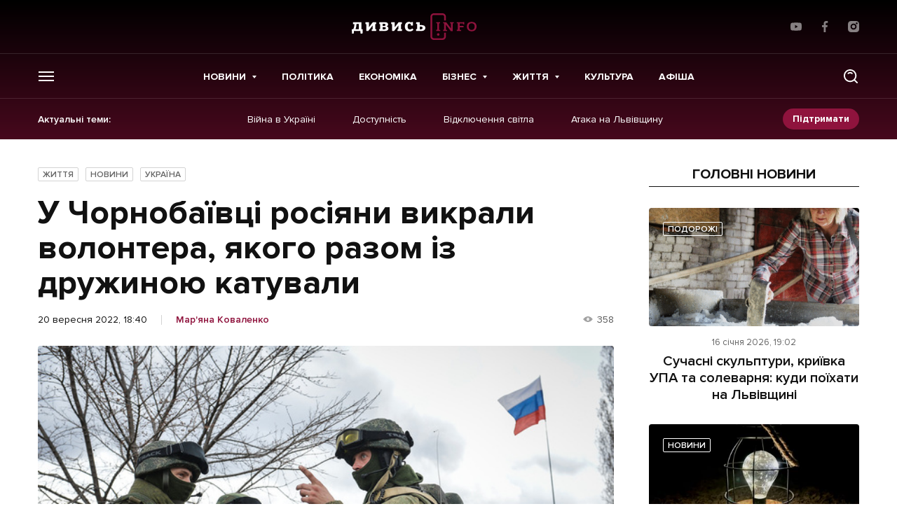

--- FILE ---
content_type: text/html; charset=utf-8
request_url: https://www.google.com/recaptcha/api2/aframe
body_size: 265
content:
<!DOCTYPE HTML><html><head><meta http-equiv="content-type" content="text/html; charset=UTF-8"></head><body><script nonce="LALLdKcfXVi_-fEaa7E21w">/** Anti-fraud and anti-abuse applications only. See google.com/recaptcha */ try{var clients={'sodar':'https://pagead2.googlesyndication.com/pagead/sodar?'};window.addEventListener("message",function(a){try{if(a.source===window.parent){var b=JSON.parse(a.data);var c=clients[b['id']];if(c){var d=document.createElement('img');d.src=c+b['params']+'&rc='+(localStorage.getItem("rc::a")?sessionStorage.getItem("rc::b"):"");window.document.body.appendChild(d);sessionStorage.setItem("rc::e",parseInt(sessionStorage.getItem("rc::e")||0)+1);localStorage.setItem("rc::h",'1768589708111');}}}catch(b){}});window.parent.postMessage("_grecaptcha_ready", "*");}catch(b){}</script></body></html>